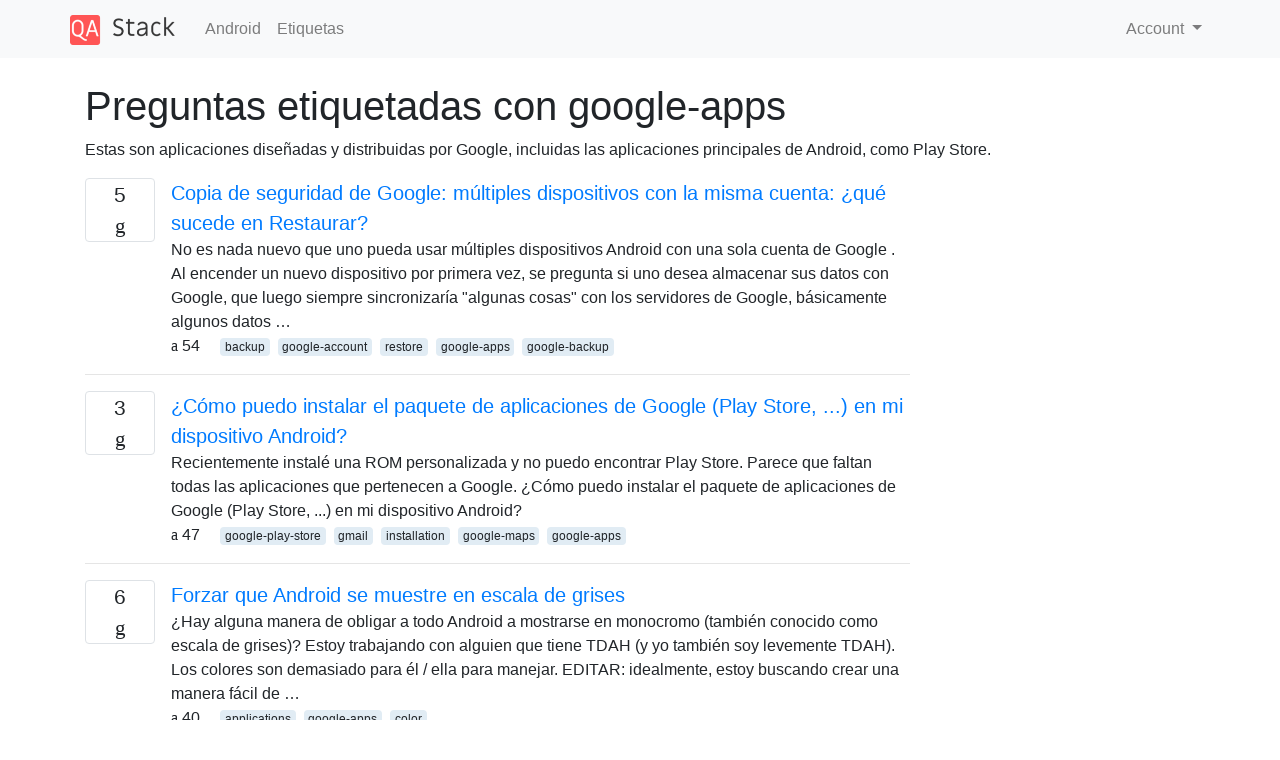

--- FILE ---
content_type: text/html; charset=utf-8
request_url: https://qastack.mx/android/tagged/google-apps/
body_size: 4783
content:

<!doctype html>
<html lang="en">
<head>
  
  <!-- Global site tag (gtag.js) - Google Analytics -->
  <script async src="https://www.googletagmanager.com/gtag/js?id=UA-133560070-9"></script>
  <script>
    window.dataLayer = window.dataLayer || [];
    function gtag(){dataLayer.push(arguments);}
    gtag('js', new Date());
    gtag('config', 'UA-133560070-9');
  </script>
  

  <!-- Required meta tags -->
  <meta charset="utf-8">
  <meta name="viewport" content="width=device-width, initial-scale=1, shrink-to-fit=no">

  <link rel="stylesheet" href="https://qastack-assets.s3.eu-central-1.amazonaws.com/static/lib/bootstrap-4.4.1/css/bootstrap.min.css">
  <link rel="stylesheet" href="https://qastack-assets.s3.eu-central-1.amazonaws.com/static/css/custom.css" >
  <link rel="stylesheet" href="https://qastack-assets.s3.eu-central-1.amazonaws.com/static/icons/styles.css" >

  <title>Android google-apps</title>
  
  <link rel="canonical" href="https://qastack.mx/android/tagged/google-apps/" />


  <link rel="apple-touch-icon" sizes="180x180" href="https://qastack-assets.s3.eu-central-1.amazonaws.com/static/favicon/apple-touch-icon.png">
  <link rel="icon" type="image/png" sizes="32x32" href="https://qastack-assets.s3.eu-central-1.amazonaws.com/static/favicon/favicon-32x32.png">
  <link rel="icon" type="image/png" sizes="16x16" href="https://qastack-assets.s3.eu-central-1.amazonaws.com/static/favicon/favicon-16x16.png">
  <link rel="manifest" href="https://qastack-assets.s3.eu-central-1.amazonaws.com/static/favicon/site.webmanifest">

  <script>var useGDPR = false;</script>

  
  <script async src="https://pagead2.googlesyndication.com/pagead/js/adsbygoogle.js"></script>
  <script>
    if(useGDPR) {
        (adsbygoogle = window.adsbygoogle || []).pauseAdRequests = 1;
        
    }
    (adsbygoogle = window.adsbygoogle || []).push({
        google_ad_client: "ca-pub-0985488874840506",
        enable_page_level_ads: true
    });
  </script>
</head>
<body>
<nav class="navbar navbar-expand navbar-light bg-light">
  <div class="container">
    <a class="navbar-brand" href="/"><img src="https://qastack-assets.s3.eu-central-1.amazonaws.com/static/img/logo.png" height="30" alt="QA Stack"></a>
    <button class="navbar-toggler" type="button" data-toggle="collapse" data-target="#navbarSupportedContent"
            aria-controls="navbarSupportedContent" aria-expanded="false" aria-label="Toggle navigation">
      <span class="navbar-toggler-icon"></span>
    </button>

    <div class="collapse navbar-collapse" id="navbarSupportedContent">
      <ul class="navbar-nav mr-auto">
        
          <li class="nav-item">
            <a class="nav-link" href="/android/">Android</a>
          </li>
          <li class="nav-item">
            <a class="nav-link" href="/android/tags/">Etiquetas</a>
          </li>
        
      </ul>
      
      <ul class="navbar-nav">
        <li class="nav-item dropdown">
          
            <a class="nav-link dropdown-toggle" href="#" id="authDropdown" role="button" data-toggle="dropdown" aria-haspopup="true" aria-expanded="false">
              Account
            </a>
            <div class="dropdown-menu dropdown-menu-right" aria-labelledby="authDropdown">
              <a class="dropdown-item" href="/accounts/login/?next=/">Iniciar sesión</a>
              <a class="dropdown-item" href="/accounts/signup/?next=/android/tagged/google-apps/">Registrarse</a>
            </div>
          
        </li>
      </ul>
    </div>
  </div>
</nav>
<section class="container mt-4">
  
  
  
    <h1 class="">Preguntas etiquetadas con google-apps</h1>
    
      <p>
                Estas son aplicaciones diseñadas y distribuidas por Google, incluidas las aplicaciones principales de Android, como Play Store.
            </p>
    
  

  <div class="row">
    <div class="col-md-9" id="jscroll">
      

  <article class="media">
    <div class="text-center pr-3">
      
      <div>
        <div class="votes-count border rounded" title="respuestas">
          5 <br> <span class="icon-answers"></span>
        </div>
      </div>
    </div>
    <div class="media-body">
      <a href="/android/42245/google-backup-multiple-devices-using-the-same-account-what-happens-on-restore" class="list-name">Copia de seguridad de Google: múltiples dispositivos con la misma cuenta: ¿qué sucede en Restaurar?</a>
      <div>No es nada nuevo que uno pueda usar múltiples dispositivos Android con una sola cuenta de Google . Al encender un nuevo dispositivo por primera vez, se pregunta si uno desea almacenar sus datos con Google, que luego siempre sincronizaría &quot;algunas cosas&quot; con los servidores de Google, básicamente algunos datos …</div>
      <div>
        
          <span class="mr-3">
                  <span class="icon-thumbs-up"></span> 54
                </span>
        
        
          <span>
                  
                    <a href="/android/tagged/backup/" class="badge badge-warning">backup</a>&nbsp;
                  
                    <a href="/android/tagged/google-account/" class="badge badge-warning">google-account</a>&nbsp;
                  
                    <a href="/android/tagged/restore/" class="badge badge-warning">restore</a>&nbsp;
                  
                    <a href="/android/tagged/google-apps/" class="badge badge-warning">google-apps</a>&nbsp;
                  
                    <a href="/android/tagged/google-backup/" class="badge badge-warning">google-backup</a>&nbsp;
                  
                </span>
        
      </div>
    </div>
  </article>
  
    <hr>
  

  <article class="media">
    <div class="text-center pr-3">
      
      <div>
        <div class="votes-count border rounded" title="respuestas">
          3 <br> <span class="icon-answers"></span>
        </div>
      </div>
    </div>
    <div class="media-body">
      <a href="/android/27808/how-can-i-install-the-google-apps-package-play-store-on-my-android-device" class="list-name">¿Cómo puedo instalar el paquete de aplicaciones de Google (Play Store, ...) en mi dispositivo Android?</a>
      <div>Recientemente instalé una ROM personalizada y no puedo encontrar Play Store. Parece que faltan todas las aplicaciones que pertenecen a Google. ¿Cómo puedo instalar el paquete de aplicaciones de Google (Play Store, ...) en mi dispositivo Android?</div>
      <div>
        
          <span class="mr-3">
                  <span class="icon-thumbs-up"></span> 47
                </span>
        
        
          <span>
                  
                    <a href="/android/tagged/google-play-store/" class="badge badge-warning">google-play-store</a>&nbsp;
                  
                    <a href="/android/tagged/gmail/" class="badge badge-warning">gmail</a>&nbsp;
                  
                    <a href="/android/tagged/installation/" class="badge badge-warning">installation</a>&nbsp;
                  
                    <a href="/android/tagged/google-maps/" class="badge badge-warning">google-maps</a>&nbsp;
                  
                    <a href="/android/tagged/google-apps/" class="badge badge-warning">google-apps</a>&nbsp;
                  
                </span>
        
      </div>
    </div>
  </article>
  
    <hr>
  

  <article class="media">
    <div class="text-center pr-3">
      
      <div>
        <div class="votes-count border rounded" title="respuestas">
          6 <br> <span class="icon-answers"></span>
        </div>
      </div>
    </div>
    <div class="media-body">
      <a href="/android/74887/force-android-to-display-in-grayscale" class="list-name">Forzar que Android se muestre en escala de grises</a>
      <div>¿Hay alguna manera de obligar a todo Android a mostrarse en monocromo (también conocido como escala de grises)? Estoy trabajando con alguien que tiene TDAH (y yo también soy levemente TDAH). Los colores son demasiado para él / ella para manejar. EDITAR: idealmente, estoy buscando crear una manera fácil de …</div>
      <div>
        
          <span class="mr-3">
                  <span class="icon-thumbs-up"></span> 40
                </span>
        
        
          <span>
                  
                    <a href="/android/tagged/applications/" class="badge badge-warning">applications</a>&nbsp;
                  
                    <a href="/android/tagged/google-apps/" class="badge badge-warning">google-apps</a>&nbsp;
                  
                    <a href="/android/tagged/color/" class="badge badge-warning">color</a>&nbsp;
                  
                </span>
        
      </div>
    </div>
  </article>
  
    <hr>
  

  <article class="media">
    <div class="text-center pr-3">
      
      <div>
        <div class="votes-count border rounded" title="respuestas">
          6 <br> <span class="icon-answers"></span>
        </div>
      </div>
    </div>
    <div class="media-body">
      <a href="/android/65981/can-you-fully-remove-google-system-apps-from-android-including-the-play-store-up" class="list-name">¿Puedes eliminar completamente las aplicaciones del sistema Google de Android, incluidas las actualizaciones de Play Store?</a>
      <div>Lo creas o no, pero quiero eliminar algunas aplicaciones de Google para las que no tengo uso y quiero liberar espacio, recursos y uso de datos móviles al no tenerlas en mi teléfono. Éstas incluyen: Google Corrientes Google Play Music Google Play Movies Google Play Kiosco Teclado de Google Google+ …</div>
      <div>
        
          <span class="mr-3">
                  <span class="icon-thumbs-up"></span> 21
                </span>
        
        
          <span>
                  
                    <a href="/android/tagged/applications/" class="badge badge-warning">applications</a>&nbsp;
                  
                    <a href="/android/tagged/google-play-store/" class="badge badge-warning">google-play-store</a>&nbsp;
                  
                    <a href="/android/tagged/4.3-jelly-bean/" class="badge badge-warning">4.3-jelly-bean</a>&nbsp;
                  
                    <a href="/android/tagged/uninstallation/" class="badge badge-warning">uninstallation</a>&nbsp;
                  
                    <a href="/android/tagged/google-apps/" class="badge badge-warning">google-apps</a>&nbsp;
                  
                </span>
        
      </div>
    </div>
  </article>
  
    <hr>
  

  <article class="media">
    <div class="text-center pr-3">
      
      <div>
        <div class="votes-count border rounded" title="respuestas">
          4 <br> <span class="icon-answers"></span>
        </div>
      </div>
    </div>
    <div class="media-body">
      <a href="/android/65762/how-do-i-remove-gapps-from-cyanogenmod" class="list-name">¿Cómo elimino gapps de CyanogenMod?</a>
      <div>Instalé CyanogenMod 11 en mi HTC One con el instalador de CyanogenMod. Así que también obtuve las aplicaciones de Google (gapps) en mi dispositivo. Pero necesito un CM11 sin gapps. Entonces hice lo siguiente sin éxito: copie cm-11-20140308-SNAPSHOT-M4-m7.zip a / sdcard / arranque al modo de recuperación -&amp;gt; recuperación -&amp;gt; …</div>
      <div>
        
          <span class="mr-3">
                  <span class="icon-thumbs-up"></span> 21
                </span>
        
        
          <span>
                  
                    <a href="/android/tagged/cyanogenmod/" class="badge badge-warning">cyanogenmod</a>&nbsp;
                  
                    <a href="/android/tagged/google-apps/" class="badge badge-warning">google-apps</a>&nbsp;
                  
                </span>
        
      </div>
    </div>
  </article>
  
    <hr>
  

  <article class="media">
    <div class="text-center pr-3">
      
      <div>
        <div class="votes-count border rounded" title="respuestas">
          4 <br> <span class="icon-answers"></span>
        </div>
      </div>
    </div>
    <div class="media-body">
      <a href="/android/34816/google-services-is-killing-my-battery-by-keeping-phone-awake" class="list-name">Google Services está agotando mi batería al mantener el teléfono despierto</a>
      <div>En los últimos días, mi Galaxy S3 ha pasado de 12-13 horas a aproximadamente 6 horas. Al revisar el monitor de la batería, parece sugerir que el teléfono permanece constantemente despierto y que los Servicios de Google tienen la culpa. Recientemente tuve problemas reales con Google Chrome congelando el teléfono, …</div>
      <div>
        
          <span class="mr-3">
                  <span class="icon-thumbs-up"></span> 19
                </span>
        
        
          <span>
                  
                    <a href="/android/tagged/samsung-galaxy-s-3/" class="badge badge-warning">samsung-galaxy-s-3</a>&nbsp;
                  
                    <a href="/android/tagged/battery-life/" class="badge badge-warning">battery-life</a>&nbsp;
                  
                    <a href="/android/tagged/google-apps/" class="badge badge-warning">google-apps</a>&nbsp;
                  
                </span>
        
      </div>
    </div>
  </article>
  
    <hr>
  

  <article class="media">
    <div class="text-center pr-3">
      
      <div>
        <div class="votes-count border rounded" title="respuestas">
          8 <br> <span class="icon-answers"></span>
        </div>
      </div>
    </div>
    <div class="media-body">
      <a href="/android/93846/is-it-possible-to-set-up-a-google-account-for-gmail-only" class="list-name">¿Es posible configurar una cuenta de Google solo para Gmail?</a>
      <div>Como dice el título, ¿es posible configurar una cuenta de Google en un dispositivo Android de manera que solo se use para acceder a Gmail? Tengo varias aplicaciones de la gran G instaladas en mi teléfono (obviamente, me atrevo a decir), a saber, Gmail, Play store, Maps, Keep, etc. También …</div>
      <div>
        
          <span class="mr-3">
                  <span class="icon-thumbs-up"></span> 17
                </span>
        
        
          <span>
                  
                    <a href="/android/tagged/4.4-kitkat/" class="badge badge-warning">4.4-kitkat</a>&nbsp;
                  
                    <a href="/android/tagged/gmail/" class="badge badge-warning">gmail</a>&nbsp;
                  
                    <a href="/android/tagged/google-account/" class="badge badge-warning">google-account</a>&nbsp;
                  
                    <a href="/android/tagged/google-apps/" class="badge badge-warning">google-apps</a>&nbsp;
                  
                    <a href="/android/tagged/accounts/" class="badge badge-warning">accounts</a>&nbsp;
                  
                </span>
        
      </div>
    </div>
  </article>
  
    <hr>
  

  <article class="media">
    <div class="text-center pr-3">
      
      <div>
        <div class="votes-count border rounded" title="respuestas">
          2 <br> <span class="icon-answers"></span>
        </div>
      </div>
    </div>
    <div class="media-body">
      <a href="/android/48222/how-install-gapps-with-adb-commands" class="list-name">Cómo instalar gapps con comandos adb</a>
      <div>¿Cómo puedo instalar aplicaciones de Google con comandos adb? No se como descomprimir. Usé busybox. Pero no es útil. Por favor guíame . Gracias a todas y todo. :)</div>
      <div>
        
          <span class="mr-3">
                  <span class="icon-thumbs-up"></span> 11
                </span>
        
        
          <span>
                  
                    <a href="/android/tagged/adb/" class="badge badge-warning">adb</a>&nbsp;
                  
                    <a href="/android/tagged/google-apps/" class="badge badge-warning">google-apps</a>&nbsp;
                  
                </span>
        
      </div>
    </div>
  </article>
  
    <hr>
  

  <article class="media">
    <div class="text-center pr-3">
      
      <div>
        <div class="votes-count border rounded" title="respuestas">
          1 <br> <span class="icon-answers"></span>
        </div>
      </div>
    </div>
    <div class="media-body">
      <a href="/android/122345/what-is-google-partner-setup" class="list-name">¿Qué es la configuración de socios de Google?</a>
      <div>¿Qué hace Google Partner Setuprealmente la aplicación que está preinstalada en casi todos los dispositivos Android? ¿Por qué necesita cada uno de esos permisos intrusivos, especialmente el Phonepermiso? ¿Por qué quiere acceso a Internet y qué datos está transmitiendo o recibiendo?</div>
      <div>
        
          <span class="mr-3">
                  <span class="icon-thumbs-up"></span> 9
                </span>
        
        
          <span>
                  
                    <a href="/android/tagged/security/" class="badge badge-warning">security</a>&nbsp;
                  
                    <a href="/android/tagged/google/" class="badge badge-warning">google</a>&nbsp;
                  
                    <a href="/android/tagged/permissions/" class="badge badge-warning">permissions</a>&nbsp;
                  
                    <a href="/android/tagged/privacy/" class="badge badge-warning">privacy</a>&nbsp;
                  
                    <a href="/android/tagged/google-apps/" class="badge badge-warning">google-apps</a>&nbsp;
                  
                </span>
        
      </div>
    </div>
  </article>
  
    <hr>
  

  <article class="media">
    <div class="text-center pr-3">
      
      <div>
        <div class="votes-count border rounded" title="respuestas">
          5 <br> <span class="icon-answers"></span>
        </div>
      </div>
    </div>
    <div class="media-body">
      <a href="/android/136502/skip-ads-from-youtube" class="list-name">Omitir anuncios de YouTube</a>
      <div>Dado que los anuncios son casi inevitables en la YouTubeaplicación oficial en el dispositivo Android, me preguntaba si se pueden omitir automáticamente. Esta publicación es solo sobre aquellos anuncios que se pueden omitir , ignoremos los anuncios que no se pueden omitir. Por ejemplo : cuando YouTubecomienza el video, para …</div>
      <div>
        
          <span class="mr-3">
                  <span class="icon-thumbs-up"></span> 8
                </span>
        
        
          <span>
                  
                    <a href="/android/tagged/youtube/" class="badge badge-warning">youtube</a>&nbsp;
                  
                    <a href="/android/tagged/google-apps/" class="badge badge-warning">google-apps</a>&nbsp;
                  
                </span>
        
      </div>
    </div>
  </article>
  
    <hr>
  

  <article class="media">
    <div class="text-center pr-3">
      
      <div>
        <div class="votes-count border rounded" title="respuestas">
          1 <br> <span class="icon-answers"></span>
        </div>
      </div>
    </div>
    <div class="media-body">
      <a href="/android/82905/boot-android-virtual-device-into-recovery-mode" class="list-name">Arrancar dispositivo virtual Android en modo de recuperación</a>
      <div>Estoy tratando de instalar los paquetes de aplicaciones de Google en un dispositivo virtual Android (emulador), y uno de los pasos requiere que esté en modo de recuperación. Probé adb reboot recovery, adb reboot bootloader, adb shell reboot recovery, etc. Todos estos comandos de impresión sin salida, y pasar de …</div>
      <div>
        
          <span class="mr-3">
                  <span class="icon-thumbs-up"></span> 8
                </span>
        
        
          <span>
                  
                    <a href="/android/tagged/recovery-mode/" class="badge badge-warning">recovery-mode</a>&nbsp;
                  
                    <a href="/android/tagged/android-emulator/" class="badge badge-warning">android-emulator</a>&nbsp;
                  
                    <a href="/android/tagged/google-apps/" class="badge badge-warning">google-apps</a>&nbsp;
                  
                </span>
        
      </div>
    </div>
  </article>
  
    <hr>
  

  <article class="media">
    <div class="text-center pr-3">
      
      <div>
        <div class="votes-count border rounded" title="respuestas">
          5 <br> <span class="icon-answers"></span>
        </div>
      </div>
    </div>
    <div class="media-body">
      <a href="/android/59282/how-to-add-a-contact-to-people-from-hangouts" class="list-name">¿Cómo agregar un contacto a Personas desde Hangouts?</a>
      <div>Estoy usando KitKat. Tengo conversaciones de Hangouts con personas que no están en mis contactos (esto puede ser un artefacto del uso de una cuenta de Google Apps proporcionada por mi escuela). ¿Cómo puedo agregar a alguien de una de estas conversaciones a Personas? He intentado tocar dos veces y …</div>
      <div>
        
          <span class="mr-3">
                  <span class="icon-thumbs-up"></span> 8
                </span>
        
        
          <span>
                  
                    <a href="/android/tagged/4.4-kitkat/" class="badge badge-warning">4.4-kitkat</a>&nbsp;
                  
                    <a href="/android/tagged/google-apps/" class="badge badge-warning">google-apps</a>&nbsp;
                  
                    <a href="/android/tagged/google-hangouts/" class="badge badge-warning">google-hangouts</a>&nbsp;
                  
                    <a href="/android/tagged/people-app/" class="badge badge-warning">people-app</a>&nbsp;
                  
                </span>
        
      </div>
    </div>
  </article>
  




      <script async src="https://pagead2.googlesyndication.com/pagead/js/adsbygoogle.js"></script>
<ins class="adsbygoogle"
     style="display:block"
     data-ad-client="ca-pub-0985488874840506"
     data-ad-slot="3754689244"
     data-ad-format="auto"
     data-full-width-responsive="true"></ins>
<script>
     (adsbygoogle = window.adsbygoogle || []).push({});
</script>
    </div>
    <div class="col-md-3">
      <script async src="https://pagead2.googlesyndication.com/pagead/js/adsbygoogle.js"></script>
<ins class="adsbygoogle"
     style="display:block"
     data-ad-client="ca-pub-0985488874840506"
     data-ad-slot="2153477748"
     data-ad-format="auto"
     data-full-width-responsive="true"></ins>
<script>
     (adsbygoogle = window.adsbygoogle || []).push({});
</script>
    </div>
  </div>

</section>



<section class="bg-light py-3 mt-5">
  <div class="container">
    <div class="row">
      <div class="col-md-6 text-muted font-weight-lighter">
        <small>
          
          
            Al usar nuestro sitio, usted reconoce que ha leído y comprende nuestra <a href='/legal/cookies-policy.html' target='_blank' rel='nofollow'>Política de Cookies </a> y <a href='/legal/privacy-policy.html' target='_blank' rel='nofollow'>Política de Privacidad</a>.
          
        </small>
      </div>
      <div class="col-md-6 text-muted text-right font-weight-lighter">
        <small>
          Licensed under <a href="https://creativecommons.org/licenses/by-sa/3.0/" target="_blank">cc by-sa 3.0</a>
          with attribution required.
          
        </small>
      </div>
    </div>
  </div>
</section>

<script type="text/javascript" src="https://qastack-assets.s3.eu-central-1.amazonaws.com/static/lib/jquery-3.5.0.min.js"></script>
<script type="text/javascript" src="https://qastack-assets.s3.eu-central-1.amazonaws.com/static/lib/jquery.jscroll.min.js"></script>
<script type="text/javascript" src="https://qastack-assets.s3.eu-central-1.amazonaws.com/static/lib/bootstrap-4.4.1/js/bootstrap.bundle.min.js"></script>
<script type="text/javascript" src="https://qastack-assets.s3.eu-central-1.amazonaws.com/static/webpack/front.js"></script>

</body>
</html>

--- FILE ---
content_type: text/html; charset=utf-8
request_url: https://www.google.com/recaptcha/api2/aframe
body_size: 266
content:
<!DOCTYPE HTML><html><head><meta http-equiv="content-type" content="text/html; charset=UTF-8"></head><body><script nonce="RdKfFvcKaQsM4eHPNPTNqg">/** Anti-fraud and anti-abuse applications only. See google.com/recaptcha */ try{var clients={'sodar':'https://pagead2.googlesyndication.com/pagead/sodar?'};window.addEventListener("message",function(a){try{if(a.source===window.parent){var b=JSON.parse(a.data);var c=clients[b['id']];if(c){var d=document.createElement('img');d.src=c+b['params']+'&rc='+(localStorage.getItem("rc::a")?sessionStorage.getItem("rc::b"):"");window.document.body.appendChild(d);sessionStorage.setItem("rc::e",parseInt(sessionStorage.getItem("rc::e")||0)+1);localStorage.setItem("rc::h",'1770005725511');}}}catch(b){}});window.parent.postMessage("_grecaptcha_ready", "*");}catch(b){}</script></body></html>